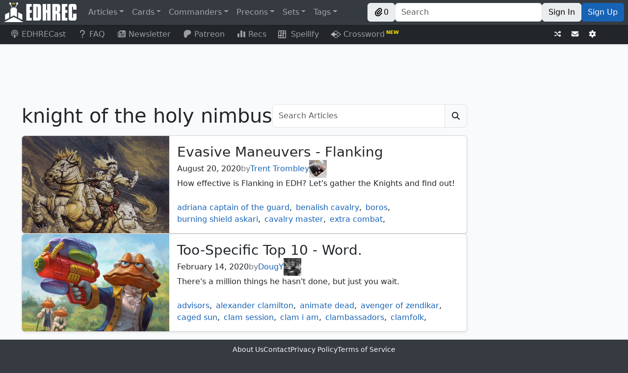

--- FILE ---
content_type: text/javascript; charset=utf-8
request_url: https://edhrec.com/_next/static/chunks/962-8b1f24ebe05c35af.js
body_size: 6178
content:
(self.webpackChunk_N_E=self.webpackChunk_N_E||[]).push([[962],{96025:function(A,a,e){"use strict";e.d(a,{v:function(){return p},Z:function(){return U}});var r=e(85893),t=e(25675),s=e.n(t),i=e(67294),g=e(49089),n={src:"/_next/static/media/archidekt.aa3f431a.png",height:90,width:728,blurDataURL:"[data-uri]",blurWidth:8,blurHeight:1},l={src:"/_next/static/media/16x9.c829eb83.jpg",height:1081,width:1921,blurDataURL:"[data-uri]",blurWidth:8,blurHeight:5},h={src:"/_next/static/media/728x90.fef7426e.jpg",height:91,width:729,blurDataURL:"[data-uri]",blurWidth:8,blurHeight:1},d={src:"/_next/static/media/atla16x9.09fd9eaf.png",height:1081,width:1921,blurDataURL:"[data-uri]",blurWidth:8,blurHeight:5},c={src:"/_next/static/media/atla728x90.01f9294c.png",height:91,width:729,blurDataURL:"[data-uri]",blurWidth:8,blurHeight:1},o={src:"/_next/static/media/avatar16x9.09b091fd.png",height:1081,width:1921,blurDataURL:"[data-uri]",blurWidth:8,blurHeight:5},E={src:"/_next/static/media/avatar728x90.52756242.png",height:91,width:729,blurDataURL:"[data-uri]",blurWidth:8,blurHeight:1},u=e(29075),m=e(19133),B=e(92599),b=e(13431),w=e.n(b);let p={archidekt:{alt:"Archidekt",src:n,url:"https://archidekt.com/landing"},cs:{alt:"Cardsphere",src:{src:"/_next/static/media/cs.753504ff.png",height:90,width:728,blurDataURL:"[data-uri]",blurWidth:8,blurHeight:1},url:"cardsphere.com"},csb:{alt:"Commander Spellbook",src:{src:"/_next/static/media/csb.8f46efc0.png",height:90,width:728,blurDataURL:"[data-uri]",blurWidth:8,blurHeight:1},url:"commanderspellbook.com"},duelingGuard:{alt:"Dueling Guard",src:{src:"/_next/static/media/duelingGuard.54b7e22b.png",height:90,width:728,blurDataURL:"[data-uri]",blurWidth:8,blurHeight:1},url:"https://duelingguard.com/?utm_content=edhrec_banner"},edhrecap:{alt:"EDHRecap",src:{src:"/_next/static/media/edhrecap.f3513857.png",height:90,width:728,blurDataURL:"[data-uri]",blurWidth:8,blurHeight:1},url:"edhrec.com/newsletter"},edhrecast1:{alt:"EDHRECast",src:{src:"/_next/static/media/edhrecast1.ed84dfad.jpg",height:90,width:728,blurDataURL:"[data-uri]",blurWidth:8,blurHeight:1},url:"https://www.youtube.com/edhrecast?utm_campaign=bannertestedhrecast1"},edhrecast2:{alt:"EDHRECast",src:{src:"/_next/static/media/edhrecast2.2349b366.jpg",height:90,width:728,blurDataURL:"[data-uri]",blurWidth:8,blurHeight:1},url:"https://www.youtube.com/edhrecast?utm_campaign=bannertestedhrecast2"},edhrecast3:{alt:"EDHRECast",src:{src:"/_next/static/media/edhrecast3.06ce3332.jpg",height:90,width:728,blurDataURL:"[data-uri]",blurWidth:8,blurHeight:1},url:"https://www.youtube.com/edhrecast?utm_campaign=bannertestedhrecast3"},edhrecPatreon:{alt:"EDHREC Patreon",src:{src:"/_next/static/media/edhrecPatreon.9cc6b79d.png",height:90,width:728,blurDataURL:"[data-uri]",blurWidth:8,blurHeight:1},url:"patreon.com/edhrec"},edhrecPatreon201:{alt:"EDHREC Patreon",src:{src:"/_next/static/media/edhrecPatreon201.1784e6c3.png",height:90,width:728,blurDataURL:"[data-uri]",blurWidth:8,blurHeight:1},url:"patreon.com/edhrec"},edhrecPatreon202:{alt:"EDHREC Patreon",src:{src:"/_next/static/media/edhrecPatreon202.85235469.png",height:90,width:728,blurDataURL:"[data-uri]",blurWidth:8,blurHeight:1},url:"patreon.com/edhrec"},edhrecPatreon203:{alt:"EDHREC Patreon",src:{src:"/_next/static/media/edhrecPatreon203.cea29896.png",height:90,width:728,blurDataURL:"[data-uri]",blurWidth:8,blurHeight:1},url:"patreon.com/edhrec"},fabrec:{alt:"FABREC",src:{src:"/_next/static/media/fabrec.e8483b35.png",height:90,width:728,blurDataURL:"[data-uri]",blurWidth:8,blurHeight:1},url:"fabrec.gg"},gatherersTavernBannerAppa:{alt:"Gatherer's Tavern",src:E,url:"https://www.gathererstavern.com/products/appa-arty-box?variant=51428309303575"},gatherersTavernBannerAtlaAir:{alt:"Gatherer's Tavern",src:c,url:"https://www.gathererstavern.com/products/avatar-the-last-airbender-domaru-boxes?variant=51428333748503"},gatherersTavernBannerAtlaEarth:{alt:"Gatherer's Tavern",src:c,url:"https://www.gathererstavern.com/products/avatar-the-last-airbender-domaru-boxes?variant=51428333715735"},gatherersTavernBannerAtlaFire:{alt:"Gatherer's Tavern",src:c,url:"https://www.gathererstavern.com/products/avatar-the-last-airbender-domaru-boxes?variant=51428333650199"},gatherersTavernBannerAtlaWater:{alt:"Gatherer's Tavern",src:c,url:"https://www.gathererstavern.com/products/avatar-the-last-airbender-domaru-boxes?variant=51428333682967"},gatherersTavernBannerBetor:{alt:"Gatherer's Tavern",src:h,url:"https://www.gathererstavern.com/products/tarkir-dragons-keychains?variant=50469558223127"},gatherersTavernBannerMomo:{alt:"Gatherer's Tavern",src:E,url:"https://www.gathererstavern.com/products/momo-arty-box?variant=51428328505623"},gatherersTavernBannerNeriv:{alt:"Gatherer's Tavern",src:h,url:"https://www.gathererstavern.com/products/tarkir-dragons-keychains?variant=50469558255895"},gatherersTavernBannerShiko:{alt:"Gatherer's Tavern",src:h,url:"https://www.gathererstavern.com/products/tarkir-dragons-keychains?variant=50469558288663"},gatherersTavernBannerTeval:{alt:"Gatherer's Tavern",src:h,url:"https://www.gathererstavern.com/products/tarkir-dragons-keychains?variant=50469558321431"},gatherersTavernBannerUreni:{alt:"Gatherer's Tavern",src:h,url:"https://www.gathererstavern.com/products/tarkir-dragons-keychains?variant=50469558354199"},gatherersTavernPosterAppa:{alt:"Gatherer's Tavern",src:o,url:"https://www.gathererstavern.com/products/appa-arty-box?variant=51428309303575"},gatherersTavernPosterAtlaAir:{alt:"Gatherer's Tavern",src:d,url:"https://www.gathererstavern.com/products/avatar-the-last-airbender-domaru-boxes?variant=51428333748503"},gatherersTavernPosterAtlaEarth:{alt:"Gatherer's Tavern",src:d,url:"https://www.gathererstavern.com/products/avatar-the-last-airbender-domaru-boxes?variant=51428333715735"},gatherersTavernPosterAtlaFire:{alt:"Gatherer's Tavern",src:d,url:"https://www.gathererstavern.com/products/avatar-the-last-airbender-domaru-boxes?variant=51428333650199"},gatherersTavernPosterAtlaWater:{alt:"Gatherer's Tavern",src:d,url:"https://www.gathererstavern.com/products/avatar-the-last-airbender-domaru-boxes?variant=51428333682967"},gatherersTavernPosterBetor:{alt:"Gatherer's Tavern",src:l,url:"https://www.gathererstavern.com/products/tarkir-dragonstorm-domaru-boxes?variant=50297395282199"},gatherersTavernPosterMomo:{alt:"Gatherer's Tavern",src:o,url:"https://www.gathererstavern.com/products/momo-arty-box?variant=51428328505623"},gatherersTavernPosterNeriv:{alt:"Gatherer's Tavern",src:l,url:"https://www.gathererstavern.com/products/tarkir-dragonstorm-domaru-boxes?variant=50297395314967"},gatherersTavernPosterShiko:{alt:"Gatherer's Tavern",src:l,url:"https://www.gathererstavern.com/products/tarkir-dragonstorm-domaru-boxes?variant=50297395347735"},gatherersTavernPosterTeval:{alt:"Gatherer's Tavern",src:l,url:"https://www.gathererstavern.com/products/tarkir-dragonstorm-domaru-boxes?variant=50297395380503"},gatherersTavernPosterUreni:{alt:"Gatherer's Tavern",src:l,url:"https://www.gathererstavern.com/products/tarkir-dragonstorm-domaru-boxes?variant=50297395413271"},placeholder:{alt:"An entry with lg and sm must exist to satisfy TypeScript",src:{lg:n,sm:n},url:{lg:"",sm:""}},spellifyDark1:{alt:"Spellify",src:{src:"/_next/static/media/spellifyDark1.bd32f884.png",height:90,width:728,blurDataURL:"[data-uri]",blurWidth:8,blurHeight:1},url:"https://edhrec.com/games/spellify?utm_campaign=dark1"},spellifyDark2:{alt:"Spellify",src:{src:"/_next/static/media/spellifyDark2.00f9f909.png",height:90,width:728,blurDataURL:"[data-uri]",blurWidth:8,blurHeight:1},url:"https://edhrec.com/games/spellify?utm_campaign=dark2"},spellifyLight1:{alt:"Spellify",src:{src:"/_next/static/media/spellifyLight1.be5c2348.png",height:90,width:728,blurDataURL:"[data-uri]",blurWidth:8,blurHeight:1},url:"https://edhrec.com/games/spellify?utm_campaign=light1"},spellifyLight2:{alt:"Spellify",src:{src:"/_next/static/media/spellifyLight2.5e67a92c.png",height:90,width:728,blurDataURL:"[data-uri]",blurWidth:8,blurHeight:1},url:"https://edhrec.com/games/spellify?utm_campaign=light2"}};var U=A=>{let{id:a}=A,e=(0,m.CG)(A=>A.user.displayName),{subpage:t}=(0,B.Z)();if((0,i.useEffect)(()=>{g.ZP.event({action:"Load",category:"Ad",label:a,nonInteraction:!0}),e&&g.ZP.event({action:"Load-LoggedIn",category:"Ad",label:a,nonInteraction:!0})},[a]),!Object.keys(p).includes(a))return null;let{alt:n,disableUtm:l,src:h,url:d,urlConfigs:c}=p[a];if(c&&t){let A=c.find(A=>A.subpage===t);if(A)return(0,r.jsx)(u.Z,{url:A.url,utm_medium:"leaderboard",children:(0,r.jsx)("img",{alt:n,className:w().ad,src:"src"in A.src&&A.src.src||""})})}return"string"==typeof d?(0,r.jsx)(u.Z,{disableUtm:l,url:d,utm_medium:"leaderboard",children:(0,r.jsx)("img",{alt:n,className:w().ad,src:"src"in h&&h.src||""})}):(0,r.jsxs)(r.Fragment,{children:[(0,r.jsx)(u.Z,{className:"d-block d-sm-none",url:d.sm,utm_medium:"leaderboard",children:(0,r.jsx)(s(),{alt:n,className:w().ad,src:"sm"in h&&h.sm.src||""})}),(0,r.jsx)(u.Z,{className:"d-none d-sm-block",url:d.lg,utm_medium:"leaderboard",children:(0,r.jsx)(s(),{alt:n,className:w().ad,src:"lg"in h&&h.lg.src||""})})]})}},94097:function(A,a,e){"use strict";var r=e(85893),t=e(93967),s=e.n(t),i=e(1089),g=e.n(i);a.Z=A=>{let{article:a,children:e,className:t,guide:i,small:n,wide:l}=A;return(0,r.jsx)("div",{className:s()(g().container,{[t]:t,[g().article]:a,[g().guide]:i,[g().small]:n,[g().wide]:l}),children:e})}},53873:function(A,a,e){"use strict";e.d(a,{Z:function(){return k}});var r=e(85893),t=e(93967),s=e.n(t),i=e(67294),g=e(29075),n=e(3685),l={src:"/_next/static/media/1.e29a1464.png",height:1875,width:500,blurDataURL:"[data-uri]",blurWidth:2,blurHeight:8},h={src:"/_next/static/media/2.1339cfb0.png",height:1875,width:500,blurDataURL:"[data-uri]",blurWidth:2,blurHeight:8},d={src:"/_next/static/media/3.e05aca42.png",height:1875,width:500,blurDataURL:"[data-uri]",blurWidth:2,blurHeight:8},c={src:"/_next/static/media/1.0d719092.png",height:156,width:1e3,blurDataURL:"[data-uri]",blurWidth:8,blurHeight:1},o={src:"/_next/static/media/2.cd1e5a1f.png",height:156,width:1e3,blurDataURL:"[data-uri]",blurWidth:8,blurHeight:1},E={src:"/_next/static/media/3.c7c87a28.png",height:156,width:1e3,blurDataURL:"[data-uri]",blurWidth:8,blurHeight:1},u={src:"/_next/static/media/4.7f3de5dc.png",height:156,width:1e3,blurDataURL:"[data-uri]",blurWidth:8,blurHeight:1},m={src:"/_next/static/media/1.8c9b0f19.png",height:281,width:2275,blurDataURL:"[data-uri]",blurWidth:8,blurHeight:1},B={src:"/_next/static/media/2.6157ea96.png",height:281,width:2275,blurDataURL:"[data-uri]",blurWidth:8,blurHeight:1},b={src:"/_next/static/media/3.4a85fb09.png",height:281,width:2275,blurDataURL:"[data-uri]",blurWidth:8,blurHeight:1},w={src:"/_next/static/media/4.c7681fd6.png",height:281,width:2275,blurDataURL:"[data-uri]",blurWidth:8,blurHeight:1},p=A=>{let a="tcg.land/sidebar"===A?[l,h,d]:"tcg.land/mobile"===A?[c,o,E,u]:[m,B,b,w],e=Math.floor(Math.random()*a.length);return a[e]},U=e(32087),x=e.n(U),C=(0,i.memo)(A=>{let{enableDesktop:a}=A,e=p("tcg.land/mobile"),t=p("tcg.land/desktop");return(0,r.jsxs)("div",{className:x().container,children:[(0,r.jsx)(g.Z,{className:s()({"dev-ad":!1}),url:n.qJ,utm_medium:"adhesion-mobile",children:(0,r.jsx)("img",{alt:"TCG.Land",className:s()("d-flex d-md-none",{"opacity-0":!1}),src:e.src})}),a&&(0,r.jsx)(g.Z,{className:s()({"dev-ad":!1}),url:n.qJ,utm_medium:"adhesion-desktop",children:(0,r.jsx)("img",{alt:"TCG.Land",className:s()("d-none d-md-flex",{"opacity-0":!1}),src:t.src})})]})}),Q=e(1216),V=e(96025),I=e(14605),D=e(2068),R=e.n(D),v=(0,i.memo)(()=>{let{loadAds:A}=(0,I.Ny)(),[a,e]=(0,i.useState)(0);if((0,i.useEffect)(()=>{e(Math.random());let A=setInterval(()=>{e(Math.random())},6e4);return()=>clearInterval(A)},[]),!1===A)return null;let t=0===a?null:a<.1?(0,r.jsx)(V.Z,{id:"duelingGuard"}):a<.1+1/14*.9?(0,r.jsx)(V.Z,{id:"archidekt"}):a<.1+2/14*.9?(0,r.jsx)(V.Z,{id:"cs"}):a<.1+3/14*.9?(0,r.jsx)(V.Z,{id:"csb"}):a<.1+4/14*.9?(0,r.jsx)(V.Z,{id:"edhrecap"}):a<.1+5/14*.9?(0,r.jsx)(V.Z,{id:"edhrecast1"}):a<.1+(5+1/3)/14*.9?(0,r.jsx)(V.Z,{id:"edhrecast2"}):a<.1+(5+2/3)/14*.9?(0,r.jsx)(V.Z,{id:"edhrecast3"}):a<.1+6/14*.9?(0,r.jsx)(V.Z,{id:"fabrec"}):a<.1+6.25/14*.9?(0,r.jsx)(V.Z,{id:"spellifyDark1"}):a<.1+6.5/14*.9?(0,r.jsx)(V.Z,{id:"spellifyDark2"}):a<.1+6.75/14*.9?(0,r.jsx)(V.Z,{id:"spellifyLight1"}):a<.55?(0,r.jsx)(V.Z,{id:"spellifyLight2"}):a<.1+.9*(.5+1/8)?(0,r.jsx)(V.Z,{id:"edhrecPatreon"}):a<.1+.9*(.5+2/8)?(0,r.jsx)(V.Z,{id:"edhrecPatreon201"}):a<.1+.9*(.5+3/8)?(0,r.jsx)(V.Z,{id:"edhrecPatreon202"}):(0,r.jsx)(V.Z,{id:"edhrecPatreon203"});return void 0===A?(0,r.jsx)("div",{className:R().container}):(0,r.jsx)("div",{className:R().container,children:(0,r.jsx)("div",{className:R().leaderboard,children:(0,r.jsx)(Q.ZP,{children:t})})})}),O=e(23607),G=e.n(O),M=(0,i.memo)(A=>{let{country:a,isGuide:e}=A;if("MX"===a){let A=p("tcg.land/sidebar");return(0,r.jsx)("div",{className:G().sidebar,children:(0,r.jsx)(g.Z,{url:n.qJ,utm_medium:"sidebar",children:(0,r.jsx)("img",{alt:"TCG.Land",className:G().tcgland,src:A.src})})})}return(0,r.jsx)("div",{className:s()(G().sidebar,"mvSidebar1",{[G().guide]:e})})}),S=e(614),N=e(92599),f=e(7703),_=e.n(f);let j=["annamargaret","combo-vote"],W=["about-us","account","annamargaret","apply","bug-report","confirm-password","contact-us","forgot-password","newsletter","privacy","reset-password","signin","signup"],T=["",...W,"articles"];var k=A=>{let{artCrop:a,banner:e,children:t,isGuide:i}=A,{country:g,loadAds:n}=(0,I.Ny)(),{dir:l}=(0,N.Z)(),[h]=(0,S.F)(),d=!1!==n&&T.includes(l),c=!1!==n&&!j.includes(l),o=!1!==n&&!W.includes(l);return(0,r.jsxs)(r.Fragment,{children:[a&&(0,r.jsx)("div",{className:_().backgroundContainer,children:(0,r.jsx)("div",{className:_().background,style:{backgroundImage:"".concat("dark"===h?"linear-gradient(to bottom, rgba(18, 19, 21, 0.5), rgba(18, 19, 21, 1))":"linear-gradient(to bottom, rgba(249, 250, 251, 0.5), rgba(249, 250, 251, 1))",", url(").concat(a,")")}})}),e&&(0,r.jsx)("div",{className:_().backgroundContainer,children:e}),"MX"===g&&(0,r.jsx)("div",{"data-blocklist-adhesion-desktop":"1","data-blocklist-adhesion-mobile":"1","data-blocklist-adhesion-tablet":"1","data-blocklist-universal-player-desktop":"1","data-blocklist-universal-player-mobile":"1",id:"mediavine-settings"}),(0,r.jsxs)("main",{className:_().main,children:[c&&(0,r.jsx)(v,{}),(0,r.jsx)("div",{className:s()("d-flex flex-grow-1 p-3",{"pe-lg-0":o}),children:(0,r.jsxs)("div",{className:"d-flex w-100",children:[(0,r.jsx)("div",{className:o?_().left:"w-100",children:t}),o&&(0,r.jsx)(M,{country:g,isGuide:i})]})})]}),"MX"===g&&(0,r.jsx)(C,{enableDesktop:d})]})}},42918:function(A,a,e){"use strict";var r=e(85893),t=e(93967),s=e.n(t),i=e(47311),g=e(67294),n=e(59632),l=e.n(n),h=e(13913),d=e(26587),c=e.n(d);a.Z=A=>{let{children:a,className:e}=A,t=l()(a,/https:\/\/www.youtube.com\/watch\?v=/,A=>(0,r.jsx)(h.Z,{videoId:A}));return(0,r.jsx)("h2",{className:s()(c().header,e),children:null==t?void 0:t.map(A=>(0,g.isValidElement)(A)?A:A?(0,i.ZP)("".concat(A)):null)})}},13431:function(A){A.exports={ad:"Ad_ad__CL8Nb"}},1089:function(A){A.exports={container:"Container_container__A7FAx",article:"Container_article__NcxJh",guide:"Container_guide___Wf4L",small:"Container_small__0k_5W",wide:"Container_wide__DEeFc"}},32087:function(A){A.exports={container:"Adhesion_container__6zhWB"}},2068:function(A){A.exports={container:"Leaderboard_container__2JclS",inhouse:"Leaderboard_inhouse__xJhKj",leaderboard:"Leaderboard_leaderboard__5X5XE",mvMobile:"Leaderboard_mvMobile__auVec",tcgland:"Leaderboard_tcgland__9QZG_"}},23607:function(A){A.exports={sidebar:"Sidebar_sidebar__vatyf",guide:"Sidebar_guide__LBvma",tcgland:"Sidebar_tcgland__6fpZx"}},7703:function(A){A.exports={backgroundContainer:"Main_backgroundContainer__dy6I0",background:"Main_background__cWE4E",left:"Main_left__B9nka",main:"Main_main__Kkd1U",pleaseSupportUs:"Main_pleaseSupportUs__eDkLr"}},26587:function(A){A.exports={header:"SimpleHeader_header___sbvC"}}}]);
//# sourceMappingURL=962-8b1f24ebe05c35af.js.map